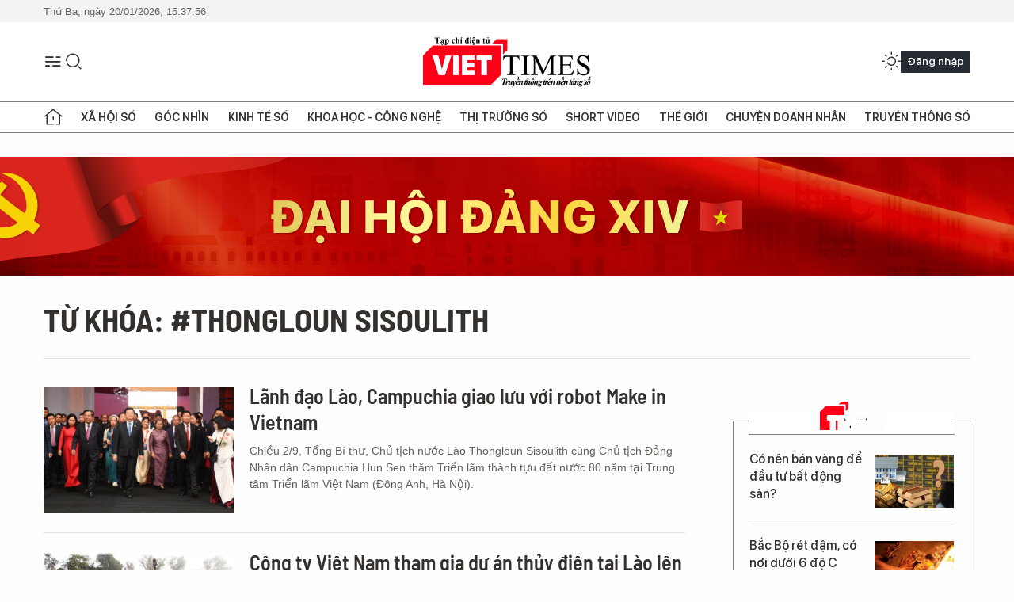

--- FILE ---
content_type: text/html;charset=utf-8
request_url: https://viettimes.vn/thongloun-sisoulith-tag75540.html
body_size: 11503
content:
<!DOCTYPE html> <html lang="vi"> <head> <title>Thongloun Sisoulith | TẠP CHÍ ĐIỆN TỬ VIETTIMES</title> <meta name="description" content="Tin tức, hình ảnh, video clip MỚI NHẤT về Thongloun Sisoulith đang được dư luận quan tâm, cập nhật tin tuc Thongloun Sisoulith 24h trong ngày tại TẠP CHÍ ĐIỆN TỬ VIETTIMES"/> <meta name="keywords" content="Thongloun Sisoulith, tin tuc Thongloun Sisoulith, hinh anh Thongloun Sisoulith, video clip Thongloun Sisoulith"/> <meta name="news_keywords" content="Thongloun Sisoulith, tin tuc Thongloun Sisoulith, hinh anh Thongloun Sisoulith, video clip Thongloun Sisoulith"/> <meta http-equiv="Content-Type" content="text/html; charset=utf-8" /> <meta http-equiv="X-UA-Compatible" content="IE=edge"/> <meta http-equiv="refresh" content="1800" /> <meta name="revisit-after" content="1 days" /> <meta name="viewport" content="width=device-width, initial-scale=1"> <meta http-equiv="content-language" content="vi" /> <meta name="format-detection" content="telephone=no"/> <meta name="format-detection" content="address=no"/> <meta name="apple-mobile-web-app-capable" content="yes"> <meta name="apple-mobile-web-app-status-bar-style" content="black"> <meta name="apple-mobile-web-app-title" content="TẠP CHÍ ĐIỆN TỬ VIETTIMES"/> <meta name="referrer" content="no-referrer-when-downgrade"/> <link rel="shortcut icon" href="https://cdn.viettimes.vn/assets/web/styles/img/favicon.ico" type="image/x-icon" /> <link rel="preconnect" href="https://cdn.viettimes.vn"/> <link rel="dns-prefetch" href="https://cdn.viettimes.vn"/> <link rel="dns-prefetch" href="//www.google-analytics.com" /> <link rel="dns-prefetch" href="//www.googletagmanager.com" /> <link rel="dns-prefetch" href="//stc.za.zaloapp.com" /> <link rel="dns-prefetch" href="//fonts.googleapis.com" /> <script> var cmsConfig = { domainDesktop: 'https://viettimes.vn', domainMobile: 'https://viettimes.vn', domainApi: 'https://api.viettimes.vn', domainStatic: 'https://cdn.viettimes.vn', domainLog: 'https://log.viettimes.vn', googleAnalytics: 'G-9VXR93J6QG', siteId: 0, pageType: 12, objectId: 75540, adsZone: 0, allowAds: true, adsLazy: true, antiAdblock: true, }; var USER_AGENT=window.navigator&&(window.navigator.userAgent||window.navigator.vendor)||window.opera||"",IS_MOBILE=/Android|webOS|iPhone|iPod|BlackBerry|Windows Phone|IEMobile|Mobile Safari|Opera Mini/i.test(USER_AGENT),IS_REDIRECT=!1;function setCookie(e,o,i){var n=new Date,i=(n.setTime(n.getTime()+24*i*60*60*1e3),"expires="+n.toUTCString());document.cookie=e+"="+o+"; "+i+";path=/;"}function getCookie(e){var o=document.cookie.indexOf(e+"="),i=o+e.length+1;return!o&&e!==document.cookie.substring(0,e.length)||-1===o?null:(-1===(e=document.cookie.indexOf(";",i))&&(e=document.cookie.length),unescape(document.cookie.substring(i,e)))}; </script> <meta name="author" content="TẠP CHÍ ĐIỆN TỬ VIETTIMES" /> <meta name="copyright" content="Copyright © 2026 by TẠP CHÍ ĐIỆN TỬ VIETTIMES" /> <meta name="RATING" content="GENERAL" /> <meta name="GENERATOR" content="TẠP CHÍ ĐIỆN TỬ VIETTIMES" /> <meta content="TẠP CHÍ ĐIỆN TỬ VIETTIMES" itemprop="sourceOrganization" name="source"/> <meta content="news" itemprop="genre" name="medium"/> <meta name="robots" content="noarchive, max-image-preview:large, index, follow" /> <meta name="GOOGLEBOT" content="noarchive, max-image-preview:large, index, follow" /> <link rel="canonical" href="https://viettimes.vn/tu-khoa/thongloun-sisoulith-tag75540.html" /> <meta property="og:site_name" content="TẠP CHÍ ĐIỆN TỬ VIETTIMES"/> <meta property="og:rich_attachment" content="true"/> <meta property="og:type" content="website"/> <meta property="og:url" content="https://viettimes.vn/tu-khoa/thongloun-sisoulith-tag75540.html"/> <meta property="og:image" content="https://cdn.viettimes.vn/assets/web/styles/img/logo_share.png"/> <meta property="og:image:width" content="1200"/> <meta property="og:image:height" content="630"/> <meta property="og:title" content="Thongloun Sisoulith"/> <meta property="og:description" content="Tin tức, hình ảnh, video clip MỚI NHẤT về Thongloun Sisoulith đang được dư luận quan tâm, cập nhật tin tuc Thongloun Sisoulith 24h trong ngày tại TẠP CHÍ ĐIỆN TỬ VIETTIMES"/> <meta name="twitter:card" value="summary"/> <meta name="twitter:url" content="https://viettimes.vn/tu-khoa/thongloun-sisoulith-tag75540.html"/> <meta name="twitter:title" content="Thongloun Sisoulith"/> <meta name="twitter:description" content="Tin tức, hình ảnh, video clip MỚI NHẤT về Thongloun Sisoulith đang được dư luận quan tâm, cập nhật tin tuc Thongloun Sisoulith 24h trong ngày tại TẠP CHÍ ĐIỆN TỬ VIETTIMES"/> <meta name="twitter:image" content="https://cdn.viettimes.vn/assets/web/styles/img/logo_share.png"/> <meta name="twitter:site" content="@TẠP CHÍ ĐIỆN TỬ VIETTIMES"/> <meta name="twitter:creator" content="@TẠP CHÍ ĐIỆN TỬ VIETTIMES"/> <script type="application/ld+json"> { "@context": "http://schema.org", "@type": "Organization", "name": "TẠP CHÍ ĐIỆN TỬ VIETTIMES", "url": "https://viettimes.vn", "logo": "https://cdn.viettimes.vn/assets/web/styles/img/logo.png", "foundingDate": "2016", "founders": [ { "@type": "Person", "name": "Cơ quan của Hội Truyền thông số Việt Nam" } ], "address": [ { "@type": "PostalAddress", "streetAddress": "Hà Nội", "addressLocality": "Hà Nội City", "addressRegion": "Northeast", "postalCode": "100000", "addressCountry": "VNM" } ], "contactPoint": [ { "@type": "ContactPoint", "telephone": "+84-862-774-832", "contactType": "customer service" }, { "@type": "ContactPoint", "telephone": "+84-932-288-166", "contactType": "customer service" } ], "sameAs": [ "https://www.youtube.com/@TapchiVietTimes", "https://web.facebook.com/viettimes.vn/", "https://www.tiktok.com/@viettimes.vn?lang=vi-VN" ] } </script> <script type="application/ld+json"> { "@context" : "https://schema.org", "@type" : "WebSite", "name": "TẠP CHÍ ĐIỆN TỬ VIETTIMES", "url": "https://viettimes.vn", "alternateName" : "Tạp chí điện tử Viettimes, Cơ quan của Hội Truyền thông số Việt Nam", "potentialAction": { "@type": "SearchAction", "target": { "@type": "EntryPoint", "urlTemplate": "https:\/\/viettimes.vn/search/?q={search_term_string}" }, "query-input": "required name=search_term_string" } } </script> <script type="application/ld+json"> { "@context":"http://schema.org", "@type":"BreadcrumbList", "itemListElement":[ { "@type":"ListItem", "position":1, "item":{ "@id":"https://viettimes.vn/tu-khoa/thongloun-sisoulith-tag75540.html", "name":"Thongloun Sisoulith" } } ] } </script> <link rel="preload" href="https://cdn.viettimes.vn/assets/web/styles/fonts/audio/icomoon.woff" as="font" type="font/woff" crossorigin=""> <link rel="preload" href="https://cdn.viettimes.vn/assets/web/styles/fonts/icomoon/icomoon-12-12-25.woff" as="font" type="font/woff" crossorigin=""> <link rel="preload" href="https://cdn.viettimes.vn/assets/web/styles/fonts/SFProDisplay/SFProDisplay-BlackItalic.woff2" as="font" type="font/woff2" crossorigin=""> <link rel="preload" href="https://cdn.viettimes.vn/assets/web/styles/fonts/SFProDisplay/SFProDisplay-Bold.woff2" as="font" type="font/woff2" crossorigin=""> <link rel="preload" href="https://cdn.viettimes.vn/assets/web/styles/fonts/SFProDisplay/SFProDisplay-Semibold.woff2" as="font" type="font/woff2" crossorigin=""> <link rel="preload" href="https://cdn.viettimes.vn/assets/web/styles/fonts/SFProDisplay/SFProDisplay-Medium.woff2" as="font" type="font/woff2" crossorigin=""> <link rel="preload" href="https://cdn.viettimes.vn/assets/web/styles/fonts/SFProDisplay/SFProDisplay-Regular.woff2" as="font" type="font/woff2" crossorigin=""> <link rel="preload" href="https://cdn.viettimes.vn/assets/web/styles/fonts/BSC/BarlowSemiCondensed-Bold.woff2" as="font" type="font/woff2" crossorigin=""> <link rel="preload" href="https://cdn.viettimes.vn/assets/web/styles/fonts/BSC/BarlowSemiCondensed-SemiBold.woff2" as="font" type="font/woff2" crossorigin=""> <link rel="preload" href="https://cdn.viettimes.vn/assets/web/styles/fonts/NotoSerif/NotoSerif-Bold.woff2" as="font" type="font/woff2" crossorigin=""> <link rel="preload" href="https://cdn.viettimes.vn/assets/web/styles/fonts/NotoSerif/NotoSerif-Medium.woff2" as="font" type="font/woff2" crossorigin=""> <link rel="preload" href="https://cdn.viettimes.vn/assets/web/styles/fonts/NotoSerif/NotoSerif-Regular.woff2" as="font" type="font/woff2" crossorigin=""> <link rel="preload" href="https://cdn.viettimes.vn/assets/web/styles/fonts/PoppinsZ/PoppinsZ-SemiBold.woff2" as="font" type="font/woff2" crossorigin=""> <link rel="preload" href="https://cdn.viettimes.vn/assets/web/styles/fonts/PoppinsZ/PoppinsZ-Medium.woff2" as="font" type="font/woff2" crossorigin=""> <link rel="preload" href="https://cdn.viettimes.vn/assets/web/styles/fonts/PoppinsZ/PoppinsZ-Regular.woff2" as="font" type="font/woff2" crossorigin=""> <link rel="preload" href="https://cdn.viettimes.vn/assets/web/styles/css/main.min-1.0.30.css" as="style"> <link rel="preload" href="https://cdn.viettimes.vn/assets/web/js/main.min-1.0.31.js" as="script"> <link id="cms-style" rel="stylesheet" href="https://cdn.viettimes.vn/assets/web/styles/css/main.min-1.0.30.css"> <script type="text/javascript"> var _metaOgUrl = 'https://viettimes.vn/tu-khoa/thongloun-sisoulith-tag75540.html'; var page_title = document.title; var tracked_url = window.location.pathname + window.location.search + window.location.hash; </script> <script async="" src="https://www.googletagmanager.com/gtag/js?id=G-9VXR93J6QG"></script> <script> if(!IS_REDIRECT){ window.dataLayer = window.dataLayer || []; function gtag(){dataLayer.push(arguments);} gtag('js', new Date()); gtag('config', 'G-9VXR93J6QG'); } </script> </head> <body class="tag-page"> <div id="sdaWeb_SdaMasthead" class="rennab banner-top" data-platform="1" data-position="Web_SdaMasthead" style="display:none"> </div> <header class="site-header"> <div class="top-header"> <time class="time" id="today"></time> </div> <div class="grid"> <div class="menu-search"> <i class="ic-menu"></i> <div class="search"> <i class="ic-search"></i> <div class="search-form"> <div class="advance-search"> <input type="text" class="txtsearch" placeholder="Nhập từ khóa cần tìm"> <select id="dlMode" class="select-mode"> <option value="4" selected="">Tìm theo tiêu đề</option> <option value="5">Bài viết</option> <option value="2">Tác giả</option> </select> </div> <button type="button" class="btn btn_search" aria-label="Tìm kiếm"> <i class="ic-search"></i>Tìm kiếm </button> </div> </div> </div> <a class="logo" href="https://viettimes.vn" title="TẠP CHÍ ĐIỆN TỬ VIETTIMES">TẠP CHÍ ĐIỆN TỬ VIETTIMES</a> <div class="hdr-action"> <a href="javascript:void(0);" class="notification" title="Nhận thông báo"> <i class="ic-notification"></i> </a> <a href="javascript:void(0);" class="dark-mode" title="Chế độ tối"> <i class="ic-sun"></i> <i class="ic-moon"></i> </a> <div class="wrap-user user-profile"></div> </div> </div> <ul class="menu"> <li class="main"> <a href="/" class="menu-heading" title="Trang chủ"><i class="ic-home"></i></a> </li> <li class="main" data-id="175"> <a class="menu-heading" href="https://viettimes.vn/xa-hoi-so/" title="Xã hội số">Xã hội số</a> <div class="cate-news loading" data-zone="175"></div> </li> <li class="main" data-id="115"> <a class="menu-heading" href="https://viettimes.vn/goc-nhin-truyen-thong/" title="Góc nhìn">Góc nhìn</a> <div class="cate-news loading" data-zone="115"></div> </li> <li class="main" data-id="3"> <a class="menu-heading" href="https://viettimes.vn/kinh-te-so/" title="Kinh tế số">Kinh tế số</a> <div class="cate-news loading" data-zone="3"></div> </li> <li class="main" data-id="109"> <a class="menu-heading" href="https://viettimes.vn/khoa-hoc-cong-nghe/" title="Khoa học - Công nghệ ">Khoa học - Công nghệ </a> <div class="cate-news loading" data-zone="109"></div> </li> <li class="main" data-id="189"> <a class="menu-heading" href="https://viettimes.vn/thi-truong-so/" title="Thị trường số">Thị trường số</a> <div class="cate-news loading" data-zone="189"></div> </li> <li class="main" data-id="195"> <a class="menu-heading" href="https://viettimes.vn/short/" title="Short Video">Short Video</a> <div class="cate-news loading" data-zone="195"></div> </li> <li class="main" data-id="121"> <a class="menu-heading" href="https://viettimes.vn/the-gioi/" title="Thế giới">Thế giới</a> <div class="cate-news loading" data-zone="121"></div> </li> <li class="main" data-id="38"> <a class="menu-heading" href="https://viettimes.vn/doanh-nghiep-doanh-nhan/" title="Chuyện doanh nhân ">Chuyện doanh nhân </a> <div class="cate-news loading" data-zone="38"></div> </li> <li class="main" data-id="116"> <a class="menu-heading" href="https://viettimes.vn/vdca/" title="Truyền thông số">Truyền thông số</a> <div class="cate-news loading" data-zone="116"></div> </li> </ul> </header> <div class="big-menu-vertical"> <div class="hdr-action"> <i class="ic-close">close</i> <a href="#" class="notification"> <i class="ic-notification"></i> </a> <a href="#" class="dark-mode hidden"> <i class="ic-sun"></i> <i class="ic-moon"></i> </a> <a href="#" class="btn-modal" data-target="loginModal"> Đăng nhập </a> </div> <ul class="menu"> <li class="main"> <a href="/" class="menu-heading" title="Trang chủ"><i class="ic-home"></i>Trang chủ</a> </li> <li class="main"> <a class="menu-heading" href="https://viettimes.vn/xa-hoi-so/" title="Xã hội số">Xã hội số</a> <i class="ic-chevron-down"></i> <ul class="sub-menu"> <li class="main"> <a href="https://viettimes.vn/xa-hoi-su-kien/" title="Xã hội">Xã hội</a> </li> <li class="main"> <a href="https://viettimes.vn/phap-luat/" title="Pháp luật">Pháp luật</a> </li> <li class="main"> <a href="https://viettimes.vn/xa-hoi/y-te/" title="Y tế">Y tế</a> </li> </ul> </li> <li class="main"> <a class="menu-heading" href="https://viettimes.vn/goc-nhin-truyen-thong/" title="Góc nhìn">Góc nhìn</a> </li> <li class="main"> <a class="menu-heading" href="https://viettimes.vn/kinh-te-so/" title="Kinh tế số">Kinh tế số</a> <i class="ic-chevron-down"></i> <ul class="sub-menu"> <li class="main"> <a href="https://viettimes.vn/bat-dong-san/" title="Bất động sản">Bất động sản</a> </li> <li class="main"> <a href="https://viettimes.vn/kinh-te-du-lieu/du-lieu/" title="Dữ liệu">Dữ liệu</a> </li> <li class="main"> <a href="https://viettimes.vn/kinh-te-du-lieu/quan-tri/" title="Kinh Doanh">Kinh Doanh</a> </li> <li class="main"> <a href="https://viettimes.vn/chung-khoan/" title="Chứng khoán">Chứng khoán</a> </li> </ul> </li> <li class="main"> <a class="menu-heading" href="https://viettimes.vn/khoa-hoc-cong-nghe/" title="Khoa học - Công nghệ ">Khoa học - Công nghệ </a> <i class="ic-chevron-down"></i> <ul class="sub-menu"> <li class="main"> <a href="https://viettimes.vn/ai/" title="AI">AI</a> </li> <li class="main"> <a href="https://viettimes.vn/cong-nghe/chuyen-doi-so/" title="Chuyển đổi số">Chuyển đổi số</a> </li> <li class="main"> <a href="https://viettimes.vn/ha-tang-so/" title="Hạ tầng số">Hạ tầng số</a> </li> </ul> </li> <li class="main"> <a class="menu-heading" href="https://viettimes.vn/thi-truong-so/" title="Thị trường số">Thị trường số</a> <i class="ic-chevron-down"></i> <ul class="sub-menu"> <li class="main"> <a href="https://viettimes.vn/oto-xe-may/" title="Xe">Xe</a> </li> <li class="main"> <a href="https://viettimes.vn/san-pham-dich-vu/" title="Sản phẩm dịch vụ">Sản phẩm dịch vụ</a> </li> <li class="main"> <a href="https://viettimes.vn/tu-van-tieu-dung/" title="Tư vấn tiêu dùng">Tư vấn tiêu dùng</a> </li> </ul> </li> <li class="main"> <a class="menu-heading" href="https://viettimes.vn/the-gioi/" title="Thế giới">Thế giới</a> <i class="ic-chevron-down"></i> <ul class="sub-menu"> <li class="main"> <a href="https://viettimes.vn/chuyen-la/" title="Chuyện lạ">Chuyện lạ</a> </li> <li class="main"> <a href="https://viettimes.vn/the-gioi/phan-tich/" title="Phân tích">Phân tích</a> </li> <li class="main"> <a href="https://viettimes.vn/cong-nghe-moi/" title="Công nghệ mới">Công nghệ mới</a> </li> </ul> </li> <li class="main"> <a class="menu-heading" href="https://viettimes.vn/doanh-nghiep-doanh-nhan/" title="Chuyện doanh nhân ">Chuyện doanh nhân </a> </li> <li class="main"> <a class="menu-heading" href="https://viettimes.vn/vdca/" title="Truyền thông số">Truyền thông số</a> </li> <li class="main"> <a class="menu-heading" href="https://viettimes.vn/multimedia/" title="Viettimes Media">Viettimes Media</a> <i class="ic-chevron-down"></i> <ul class="sub-menu"> <li class="main"> <a href="https://viettimes.vn/anh/" title="Ảnh">Ảnh</a> </li> <li class="main"> <a href="https://viettimes.vn/video/" title="Video">Video</a> </li> <li class="main"> <a href="https://viettimes.vn/short/" title="Short Video">Short Video</a> </li> <li class="main"> <a href="https://viettimes.vn/emagazine/" title="Emagazine">Emagazine</a> </li> <li class="main"> <a href="https://viettimes.vn/infographic/" title="Infographic">Infographic</a> </li> </ul> </li> </ul> </div> <div class="site-body"> <div id="sdaWeb_SdaAfterMenu" class="rennab " data-platform="1" data-position="Web_SdaAfterMenu" style="display:none"> </div> <div class="container"> <div id="sdaWeb_SdaTop" class="rennab " data-platform="1" data-position="Web_SdaTop" style="display:none"> </div> <div class="breadcrumb"> <h2 class="main"> <a href="https://viettimes.vn/tu-khoa/thongloun-sisoulith-tag75540.html" title="Thongloun Sisoulith">Từ khóa: #Thongloun Sisoulith</a> </h2> </div> <div class="col"> <div class="main-col content-col"> <div class="timeline content-list" data-source="tag-timeline-75540"> <article class="story" data-id="189129"> <figure class="story__thumb"> <a class="cms-link" href="https://viettimes.vn/lanh-dao-lao-campuchia-giao-luu-voi-robot-make-in-vietnam-post189129.html" title="Lãnh đạo Lào, Campuchia giao lưu với robot Make in Vietnam"> <img class="lazyload" src="[data-uri]" data-src="https://cdn.viettimes.vn/images/4913bdda32fa4768cd86a5fd17b0758f6bd3c456f881f864bd139f88ae4b74f5bd00ed5e3c71907e4e32a706161d68416a0c505179f5011a5ac43678a25f65efbadbb11974c9e4f81d729a0b6828506a/1756820251856-5537.jpeg.webp" alt="Phó thủ tướng Chính phủ Mai Văn Chính đón và dẫn đoàn lãnh đạo Lào và Campuchia tham quan triển lãm"> <noscript><img src="https://cdn.viettimes.vn/images/4913bdda32fa4768cd86a5fd17b0758f6bd3c456f881f864bd139f88ae4b74f5bd00ed5e3c71907e4e32a706161d68416a0c505179f5011a5ac43678a25f65efbadbb11974c9e4f81d729a0b6828506a/1756820251856-5537.jpeg.webp" alt="Phó thủ tướng Chính phủ Mai Văn Chính đón và dẫn đoàn lãnh đạo Lào và Campuchia tham quan triển lãm" class="image-fallback"></noscript> </a> </figure> <h2 class="story__heading" data-tracking="189129"> <a class="cms-link " href="https://viettimes.vn/lanh-dao-lao-campuchia-giao-luu-voi-robot-make-in-vietnam-post189129.html" title="Lãnh đạo Lào, Campuchia giao lưu với robot Make in Vietnam"> Lãnh đạo Lào, Campuchia giao lưu với robot Make in Vietnam </a> </h2> <div class="story__summary "> <p data-listener-added_e7b46dea="true">Chiều 2/9, Tổng Bí thư, Chủ tịch nước Lào Thongloun Sisoulith cùng Chủ tịch Đảng Nhân dân Campuchia Hun Sen thăm Triển lãm thành tựu đất nước 80 năm tại Trung tâm Triển lãm Việt Nam (Đông Anh, Hà Nội).</p> </div> </article> <article class="story" data-id="85226"> <figure class="story__thumb"> <a class="cms-link" href="https://viettimes.vn/cong-ty-viet-nam-tham-gia-du-an-thuy-dien-tai-lao-len-tieng-post85226.html" title="Công ty Việt Nam tham gia dự án thủy điện tại Lào lên tiếng"> <img class="lazyload" src="[data-uri]" data-src="https://cdn.viettimes.vn/images/4913bdda32fa4768cd86a5fd17b0758f4b55d9be80fc3030a92f8cf75a1118eecde74015fbaea37c9a447ca88de3c8815c076da617ea202d31357ae0266fe134/khoan_vnsk_IWQS.jpg.webp" alt="Công nhân và phương tiện của CMVietnam trên công trường thủy điện Xepian - Xe Nam Noy. (Ảnh: CMVietnam) "> <noscript><img src="https://cdn.viettimes.vn/images/4913bdda32fa4768cd86a5fd17b0758f4b55d9be80fc3030a92f8cf75a1118eecde74015fbaea37c9a447ca88de3c8815c076da617ea202d31357ae0266fe134/khoan_vnsk_IWQS.jpg.webp" alt="Công nhân và phương tiện của CMVietnam trên công trường thủy điện Xepian - Xe Nam Noy. (Ảnh: CMVietnam) " class="image-fallback"></noscript> </a> </figure> <h2 class="story__heading" data-tracking="85226"> <a class="cms-link " href="https://viettimes.vn/cong-ty-viet-nam-tham-gia-du-an-thuy-dien-tai-lao-len-tieng-post85226.html" title="Công ty Việt Nam tham gia dự án thủy điện tại Lào lên tiếng"> Công ty Việt Nam tham gia dự án thủy điện tại Lào lên tiếng </a> </h2> <div class="story__summary "> VietTimes -- Như VietTimes đã đưa tin trước đó, Công ty Cổ phần Xây dựng và Nhân lực Việt Nam (CMVietNam) là nhà thầu phụ thi công 02 gói thầu tại dự án thủy điện Xepian Xenamnoy, Attapeu, CHDCND Lào. Sáng nay (25/7), công ty này đã công bố thông tin trên website về sự cố tại dự án này. </div> </article> </div> <button type="button" class="view-more control__loadmore" data-page="1" data-zone="0" data-type="tag" data-tag="75540" data-phrase="Thongloun Sisoulith"> Xem thêm </button> </div> <div class="sub-col sidebar-right"> <div id="sidebar-top-1"> <div id="sdaWeb_SdaRightHot1" class="rennab " data-platform="1" data-position="Web_SdaRightHot1" style="display:none"> </div> <div class="new-news fyi-position"> <h3 class="box-heading"> <span class="title">Tin mới</span> </h3> <div class="box-content" data-source="latest-news"> <article class="story"> <figure class="story__thumb"> <a class="cms-link" href="https://viettimes.vn/co-nen-ban-vang-de-dau-tu-bat-dong-san-post193916.html" title="Có nên bán vàng để đầu tư bất động sản?"> <img class="lazyload" src="[data-uri]" data-src="https://cdn.viettimes.vn/images/6f23a19a86cd2694b8799952dfeec227a57dbfcb74131760bcdc615df1b0bc7e371e0180534510d3d66db88cec530b2e0570c87c814678989c3fdb6317b8f817/img20190107141106749.jpg.webp" data-srcset="https://cdn.viettimes.vn/images/6f23a19a86cd2694b8799952dfeec227a57dbfcb74131760bcdc615df1b0bc7e371e0180534510d3d66db88cec530b2e0570c87c814678989c3fdb6317b8f817/img20190107141106749.jpg.webp 1x, https://cdn.viettimes.vn/images/5f3823710d03e4406daae04d53a109a1a57dbfcb74131760bcdc615df1b0bc7e371e0180534510d3d66db88cec530b2e0570c87c814678989c3fdb6317b8f817/img20190107141106749.jpg.webp 2x" alt="Giữ vàng hay xuống tiền mua nhà"> <noscript><img src="https://cdn.viettimes.vn/images/6f23a19a86cd2694b8799952dfeec227a57dbfcb74131760bcdc615df1b0bc7e371e0180534510d3d66db88cec530b2e0570c87c814678989c3fdb6317b8f817/img20190107141106749.jpg.webp" srcset="https://cdn.viettimes.vn/images/6f23a19a86cd2694b8799952dfeec227a57dbfcb74131760bcdc615df1b0bc7e371e0180534510d3d66db88cec530b2e0570c87c814678989c3fdb6317b8f817/img20190107141106749.jpg.webp 1x, https://cdn.viettimes.vn/images/5f3823710d03e4406daae04d53a109a1a57dbfcb74131760bcdc615df1b0bc7e371e0180534510d3d66db88cec530b2e0570c87c814678989c3fdb6317b8f817/img20190107141106749.jpg.webp 2x" alt="Giữ vàng hay xuống tiền mua nhà" class="image-fallback"></noscript> </a> </figure> <h2 class="story__heading" data-tracking="193916"> <a class="cms-link " href="https://viettimes.vn/co-nen-ban-vang-de-dau-tu-bat-dong-san-post193916.html" title="Có nên bán vàng để đầu tư bất động sản?"> Có nên bán vàng để đầu tư bất động sản? </a> </h2> </article> <article class="story"> <figure class="story__thumb"> <a class="cms-link" href="https://viettimes.vn/bac-bo-ret-dam-co-noi-duoi-6-do-c-post193914.html" title="Bắc Bộ rét đậm, có nơi dưới 6 độ C"> <img class="lazyload" src="[data-uri]" data-src="https://cdn.viettimes.vn/images/11451041667ebba73dce15e7b83d191318b92e369b67ab72e888f274275a6a5d8a04f1e83c05dbcc5a7721c451ba495c34201fa2936c87835f37b07d54b072dbc07b5af3be3eefea8e8bbba4a4d5b166/thoi-tiet-2-17059156374692670884-6845.jpg.webp" data-srcset="https://cdn.viettimes.vn/images/11451041667ebba73dce15e7b83d191318b92e369b67ab72e888f274275a6a5d8a04f1e83c05dbcc5a7721c451ba495c34201fa2936c87835f37b07d54b072dbc07b5af3be3eefea8e8bbba4a4d5b166/thoi-tiet-2-17059156374692670884-6845.jpg.webp 1x, https://cdn.viettimes.vn/images/e01bd1e6c0c22306e8f5688b107323f618b92e369b67ab72e888f274275a6a5d8a04f1e83c05dbcc5a7721c451ba495c34201fa2936c87835f37b07d54b072dbc07b5af3be3eefea8e8bbba4a4d5b166/thoi-tiet-2-17059156374692670884-6845.jpg.webp 2x" alt="Bắc Bộ rét đậm, có nơi dưới 6 độ C"> <noscript><img src="https://cdn.viettimes.vn/images/11451041667ebba73dce15e7b83d191318b92e369b67ab72e888f274275a6a5d8a04f1e83c05dbcc5a7721c451ba495c34201fa2936c87835f37b07d54b072dbc07b5af3be3eefea8e8bbba4a4d5b166/thoi-tiet-2-17059156374692670884-6845.jpg.webp" srcset="https://cdn.viettimes.vn/images/11451041667ebba73dce15e7b83d191318b92e369b67ab72e888f274275a6a5d8a04f1e83c05dbcc5a7721c451ba495c34201fa2936c87835f37b07d54b072dbc07b5af3be3eefea8e8bbba4a4d5b166/thoi-tiet-2-17059156374692670884-6845.jpg.webp 1x, https://cdn.viettimes.vn/images/e01bd1e6c0c22306e8f5688b107323f618b92e369b67ab72e888f274275a6a5d8a04f1e83c05dbcc5a7721c451ba495c34201fa2936c87835f37b07d54b072dbc07b5af3be3eefea8e8bbba4a4d5b166/thoi-tiet-2-17059156374692670884-6845.jpg.webp 2x" alt="Bắc Bộ rét đậm, có nơi dưới 6 độ C" class="image-fallback"></noscript> </a> </figure> <h2 class="story__heading" data-tracking="193914"> <a class="cms-link " href="https://viettimes.vn/bac-bo-ret-dam-co-noi-duoi-6-do-c-post193914.html" title="Bắc Bộ rét đậm, có nơi dưới 6 độ C"> Bắc Bộ rét đậm, có nơi dưới 6 độ C </a> </h2> </article> <article class="story"> <figure class="story__thumb"> <a class="cms-link" href="https://viettimes.vn/dieu-chinh-phan-luong-giao-thong-phuc-vu-dai-hoi-dang-xiv-post193915.html" title="Điều chỉnh phân luồng giao thông phục vụ Đại hội Đảng XIV"> <img class="lazyload" src="[data-uri]" data-src="https://cdn.viettimes.vn/images/11451041667ebba73dce15e7b83d1913c6509670d46b4a4466697f828f88fce70ecff9c000ada44a287b4399141f24cf98b9c46462c9ccc877ee8517687c34d0cadcd30b08a7e0e65e7a0c4f605dae7c68a96eb5cdf90a1f7889645ddb6b7852/z7451332433406-0e27ce7705fc3c3c85aca068e7ce5a20.jpg.webp" data-srcset="https://cdn.viettimes.vn/images/11451041667ebba73dce15e7b83d1913c6509670d46b4a4466697f828f88fce70ecff9c000ada44a287b4399141f24cf98b9c46462c9ccc877ee8517687c34d0cadcd30b08a7e0e65e7a0c4f605dae7c68a96eb5cdf90a1f7889645ddb6b7852/z7451332433406-0e27ce7705fc3c3c85aca068e7ce5a20.jpg.webp 1x, https://cdn.viettimes.vn/images/e01bd1e6c0c22306e8f5688b107323f6c6509670d46b4a4466697f828f88fce70ecff9c000ada44a287b4399141f24cf98b9c46462c9ccc877ee8517687c34d0cadcd30b08a7e0e65e7a0c4f605dae7c68a96eb5cdf90a1f7889645ddb6b7852/z7451332433406-0e27ce7705fc3c3c85aca068e7ce5a20.jpg.webp 2x" alt="Điều chỉnh phân luồng giao thông phục vụ Đại hội Đảng XIV"> <noscript><img src="https://cdn.viettimes.vn/images/11451041667ebba73dce15e7b83d1913c6509670d46b4a4466697f828f88fce70ecff9c000ada44a287b4399141f24cf98b9c46462c9ccc877ee8517687c34d0cadcd30b08a7e0e65e7a0c4f605dae7c68a96eb5cdf90a1f7889645ddb6b7852/z7451332433406-0e27ce7705fc3c3c85aca068e7ce5a20.jpg.webp" srcset="https://cdn.viettimes.vn/images/11451041667ebba73dce15e7b83d1913c6509670d46b4a4466697f828f88fce70ecff9c000ada44a287b4399141f24cf98b9c46462c9ccc877ee8517687c34d0cadcd30b08a7e0e65e7a0c4f605dae7c68a96eb5cdf90a1f7889645ddb6b7852/z7451332433406-0e27ce7705fc3c3c85aca068e7ce5a20.jpg.webp 1x, https://cdn.viettimes.vn/images/e01bd1e6c0c22306e8f5688b107323f6c6509670d46b4a4466697f828f88fce70ecff9c000ada44a287b4399141f24cf98b9c46462c9ccc877ee8517687c34d0cadcd30b08a7e0e65e7a0c4f605dae7c68a96eb5cdf90a1f7889645ddb6b7852/z7451332433406-0e27ce7705fc3c3c85aca068e7ce5a20.jpg.webp 2x" alt="Điều chỉnh phân luồng giao thông phục vụ Đại hội Đảng XIV" class="image-fallback"></noscript> </a> </figure> <h2 class="story__heading" data-tracking="193915"> <a class="cms-link " href="https://viettimes.vn/dieu-chinh-phan-luong-giao-thong-phuc-vu-dai-hoi-dang-xiv-post193915.html" title="Điều chỉnh phân luồng giao thông phục vụ Đại hội Đảng XIV"> Điều chỉnh phân luồng giao thông phục vụ Đại hội Đảng XIV </a> </h2> </article> <article class="story"> <figure class="story__thumb"> <a class="cms-link" href="https://viettimes.vn/giai-thuong-sao-khue-2026-phan-loai-doanh-nghiep-theo-5-muc-do-truong-thanh-post193912.html" title="Giải thưởng Sao Khuê 2026 phân loại doanh nghiệp theo 5 mức độ trưởng thành"> <img class="lazyload" src="[data-uri]" data-src="https://cdn.viettimes.vn/images/f03818594b82b5211a8b2844f913238f202468a50573fe3bc5a126b6e53a3ea58229483eb1c7c4d366fcd1b2fee25e09053e648ef040b735776395abb4287a419434ad2ae4c10cc7d7edcac9e91548ac0d877c1bd6c4e5e23037e1a3238810d0/z7450326166842-a57514a20829fe02dd79d2b0f21bcd93-1-6060.jpg.webp" data-srcset="https://cdn.viettimes.vn/images/f03818594b82b5211a8b2844f913238f202468a50573fe3bc5a126b6e53a3ea58229483eb1c7c4d366fcd1b2fee25e09053e648ef040b735776395abb4287a419434ad2ae4c10cc7d7edcac9e91548ac0d877c1bd6c4e5e23037e1a3238810d0/z7450326166842-a57514a20829fe02dd79d2b0f21bcd93-1-6060.jpg.webp 1x, https://cdn.viettimes.vn/images/29a149360650d9a9944043ae36f74685202468a50573fe3bc5a126b6e53a3ea58229483eb1c7c4d366fcd1b2fee25e09053e648ef040b735776395abb4287a419434ad2ae4c10cc7d7edcac9e91548ac0d877c1bd6c4e5e23037e1a3238810d0/z7450326166842-a57514a20829fe02dd79d2b0f21bcd93-1-6060.jpg.webp 2x" alt="Bà Nguyễn Thị Thu Giang, Phó Chủ tịch kiêm Tổng thư ký Vinasa giới thiệu về Giải thưởng Sao Khuê 2026."> <noscript><img src="https://cdn.viettimes.vn/images/f03818594b82b5211a8b2844f913238f202468a50573fe3bc5a126b6e53a3ea58229483eb1c7c4d366fcd1b2fee25e09053e648ef040b735776395abb4287a419434ad2ae4c10cc7d7edcac9e91548ac0d877c1bd6c4e5e23037e1a3238810d0/z7450326166842-a57514a20829fe02dd79d2b0f21bcd93-1-6060.jpg.webp" srcset="https://cdn.viettimes.vn/images/f03818594b82b5211a8b2844f913238f202468a50573fe3bc5a126b6e53a3ea58229483eb1c7c4d366fcd1b2fee25e09053e648ef040b735776395abb4287a419434ad2ae4c10cc7d7edcac9e91548ac0d877c1bd6c4e5e23037e1a3238810d0/z7450326166842-a57514a20829fe02dd79d2b0f21bcd93-1-6060.jpg.webp 1x, https://cdn.viettimes.vn/images/29a149360650d9a9944043ae36f74685202468a50573fe3bc5a126b6e53a3ea58229483eb1c7c4d366fcd1b2fee25e09053e648ef040b735776395abb4287a419434ad2ae4c10cc7d7edcac9e91548ac0d877c1bd6c4e5e23037e1a3238810d0/z7450326166842-a57514a20829fe02dd79d2b0f21bcd93-1-6060.jpg.webp 2x" alt="Bà Nguyễn Thị Thu Giang, Phó Chủ tịch kiêm Tổng thư ký Vinasa giới thiệu về Giải thưởng Sao Khuê 2026." class="image-fallback"></noscript> </a> </figure> <h2 class="story__heading" data-tracking="193912"> <a class="cms-link " href="https://viettimes.vn/giai-thuong-sao-khue-2026-phan-loai-doanh-nghiep-theo-5-muc-do-truong-thanh-post193912.html" title="Giải thưởng Sao Khuê 2026 phân loại doanh nghiệp theo 5 mức độ trưởng thành"> Giải thưởng Sao Khuê 2026 phân loại doanh nghiệp theo 5 mức độ trưởng thành </a> </h2> </article> <article class="story"> <figure class="story__thumb"> <a class="cms-link" href="https://viettimes.vn/thu-tuong-phai-the-che-hoa-nghi-quyet-lam-moi-dong-luc-de-dat-tang-truong-2-con-so-post193913.html" title="Thủ tướng: Phải thể chế hóa nghị quyết, làm mới động lực để đạt tăng trưởng 2 con số"> <img class="lazyload" src="[data-uri]" data-src="https://cdn.viettimes.vn/images/c383bce63f62e9b1e527758d7a16c51d2d52c8b3353f93283748b3a714371935e87208b9ff3765a606f909870e9aad5c25741fce674319b54d57c4b639d9dbf7/1768910983880.jpg.webp" data-srcset="https://cdn.viettimes.vn/images/c383bce63f62e9b1e527758d7a16c51d2d52c8b3353f93283748b3a714371935e87208b9ff3765a606f909870e9aad5c25741fce674319b54d57c4b639d9dbf7/1768910983880.jpg.webp 1x, https://cdn.viettimes.vn/images/4a53e7903569df17579ec1f5be22c1f42d52c8b3353f93283748b3a714371935e87208b9ff3765a606f909870e9aad5c25741fce674319b54d57c4b639d9dbf7/1768910983880.jpg.webp 2x" alt="Thủ tướng: Phải thể chế hóa nghị quyết, làm mới động lực để đạt tăng trưởng 2 con số"> <noscript><img src="https://cdn.viettimes.vn/images/c383bce63f62e9b1e527758d7a16c51d2d52c8b3353f93283748b3a714371935e87208b9ff3765a606f909870e9aad5c25741fce674319b54d57c4b639d9dbf7/1768910983880.jpg.webp" srcset="https://cdn.viettimes.vn/images/c383bce63f62e9b1e527758d7a16c51d2d52c8b3353f93283748b3a714371935e87208b9ff3765a606f909870e9aad5c25741fce674319b54d57c4b639d9dbf7/1768910983880.jpg.webp 1x, https://cdn.viettimes.vn/images/4a53e7903569df17579ec1f5be22c1f42d52c8b3353f93283748b3a714371935e87208b9ff3765a606f909870e9aad5c25741fce674319b54d57c4b639d9dbf7/1768910983880.jpg.webp 2x" alt="Thủ tướng: Phải thể chế hóa nghị quyết, làm mới động lực để đạt tăng trưởng 2 con số" class="image-fallback"></noscript> </a> </figure> <h2 class="story__heading" data-tracking="193913"> <a class="cms-link " href="https://viettimes.vn/thu-tuong-phai-the-che-hoa-nghi-quyet-lam-moi-dong-luc-de-dat-tang-truong-2-con-so-post193913.html" title="Thủ tướng: Phải thể chế hóa nghị quyết, làm mới động lực để đạt tăng trưởng 2 con số"> Thủ tướng: Phải thể chế hóa nghị quyết, làm mới động lực để đạt tăng trưởng 2 con số </a> </h2> </article> </div> </div> <div class="box-default fyi-position"> <h3 class="box-heading"> <a class="title" href="https://viettimes.vn/chu-de/thuc-day-kinh-te-so-155.html" title="Thúc đẩy Kinh tế số"> Thúc đẩy Kinh tế số </a> </h3> <div class="box-content" data-source="topic-box-155"> <article class="story"> <figure class="story__thumb"> <a class="cms-link" href="https://viettimes.vn/chu-tich-arobid-tran-van-chin-tiet-lo-chia-khoa-so-giup-doanh-nghiep-viet-vuon-ra-the-gioi-post190676.html" title="Chủ tịch Arobid Trần Văn Chín tiết lộ “chìa khóa số” giúp doanh nghiệp Việt vươn ra thế giới"> <img class="lazyload" src="[data-uri]" data-src="https://cdn.viettimes.vn/images/88c2b7fc7efd5093108429c9cbbc1d7ad46b2cd42a1e7f7571a3cabc62889185a4a86158e06d2f20a31530daf9458e015d1c1dcd47860e8b254e1591f6be0d6648053a09861e1e8909204a507612a6d8/arobid-346-5274.jpg.webp" alt="Chủ tịch Arobid Trần Văn Chín tiết lộ “chìa khóa số” giúp doanh nghiệp Việt vươn ra thế giới"> <noscript><img src="https://cdn.viettimes.vn/images/88c2b7fc7efd5093108429c9cbbc1d7ad46b2cd42a1e7f7571a3cabc62889185a4a86158e06d2f20a31530daf9458e015d1c1dcd47860e8b254e1591f6be0d6648053a09861e1e8909204a507612a6d8/arobid-346-5274.jpg.webp" alt="Chủ tịch Arobid Trần Văn Chín tiết lộ “chìa khóa số” giúp doanh nghiệp Việt vươn ra thế giới" class="image-fallback"></noscript> </a> </figure> <h2 class="story__heading" data-tracking="190676"> <a class="cms-link " href="https://viettimes.vn/chu-tich-arobid-tran-van-chin-tiet-lo-chia-khoa-so-giup-doanh-nghiep-viet-vuon-ra-the-gioi-post190676.html" title="Chủ tịch Arobid Trần Văn Chín tiết lộ “chìa khóa số” giúp doanh nghiệp Việt vươn ra thế giới"> Chủ tịch Arobid Trần Văn Chín tiết lộ “chìa khóa số” giúp doanh nghiệp Việt vươn ra thế giới </a> </h2> </article> <article class="story"> <h2 class="story__heading" data-tracking="190938"> <a class="cms-link " href="https://viettimes.vn/viet-nam-thuc-day-hinh-thanh-he-sinh-thai-5g-ai-cho-phat-trien-ben-vung-asean-post190938.html" title="Việt Nam thúc đẩy hình thành hệ sinh thái 5G – AI cho phát triển bền vững ASEAN"> Việt Nam thúc đẩy hình thành hệ sinh thái 5G – AI cho phát triển bền vững ASEAN </a> </h2> </article> <article class="story"> <h2 class="story__heading" data-tracking="184608"> <a class="cms-link " href="https://viettimes.vn/giai-thuong-vda-tao-dong-luc-manh-me-de-to-chuc-doanh-nghiep-vuon-len-lam-chu-cong-nghe-post184608.html" title="Giải thưởng VDA tạo động lực mạnh mẽ để tổ chức, doanh nghiệp vươn lên làm chủ công nghệ"> <i class="ic-type-emagazine"></i> Giải thưởng VDA tạo động lực mạnh mẽ để tổ chức, doanh nghiệp vươn lên làm chủ công nghệ </a> </h2> </article> <article class="story"> <h2 class="story__heading" data-tracking="184579"> <a class="cms-link " href="https://viettimes.vn/vda-la-giai-thuong-danh-gia-the-hien-no-luc-chuyen-doi-so-quoc-gia-post184579.html" title="&#34;VDA là giải thưởng danh giá, thể hiện nỗ lực chuyển đổi số quốc gia&#34;"> "VDA là giải thưởng danh giá, thể hiện nỗ lực chuyển đổi số quốc gia" </a> </h2> </article> <article class="story"> <h2 class="story__heading" data-tracking="184651"> <a class="cms-link " href="https://viettimes.vn/vda-dong-gop-tich-cuc-vao-su-phat-trien-kinh-te-so-xa-hoi-so-chinh-phu-so-post184651.html" title="VDA đóng góp tích cực vào sự phát triển kinh tế số, xã hội số, chính phủ số"> <i class="ic-type-emagazine"></i> VDA đóng góp tích cực vào sự phát triển kinh tế số, xã hội số, chính phủ số </a> </h2> </article> </div> </div> <div id="sdaWeb_SdaRightHot2" class="rennab " data-platform="1" data-position="Web_SdaRightHot2" style="display:none"> </div> <div id="sdaWeb_SdaRight1" class="rennab " data-platform="1" data-position="Web_SdaRight1" style="display:none"> </div> <div class="box-default fyi-position"> <h3 class="box-heading"> <a class="title" href="https://viettimes.vn/chu-de/trang-chu-1.html" title="TRANG CHỦ"> TRANG CHỦ </a> </h3> <div class="box-content" data-source="topic-box-1"> <article class="story"> <figure class="story__thumb"> <a class="cms-link" href="https://viettimes.vn/thu-tuong-phai-the-che-hoa-nghi-quyet-lam-moi-dong-luc-de-dat-tang-truong-2-con-so-post193913.html" title="Thủ tướng: Phải thể chế hóa nghị quyết, làm mới động lực để đạt tăng trưởng 2 con số"> <img class="lazyload" src="[data-uri]" data-src="https://cdn.viettimes.vn/images/03a8b7258feebd62870f4287087d76342d52c8b3353f93283748b3a714371935e87208b9ff3765a606f909870e9aad5c25741fce674319b54d57c4b639d9dbf7/1768910983880.jpg.webp" data-srcset="https://cdn.viettimes.vn/images/03a8b7258feebd62870f4287087d76342d52c8b3353f93283748b3a714371935e87208b9ff3765a606f909870e9aad5c25741fce674319b54d57c4b639d9dbf7/1768910983880.jpg.webp 1x, https://cdn.viettimes.vn/images/7219f45a3a3a5ddca77dea424941e292c87c2e549f20043c0012b7c2cbb39ef6ea28455ebc039b211caf5a6215d1c65a22b810ffe4f6cf53bfc7069ffdde2613/1768910983880.jpg.webp 2x" alt="Thủ tướng: Phải thể chế hóa nghị quyết, làm mới động lực để đạt tăng trưởng 2 con số"> <noscript><img src="https://cdn.viettimes.vn/images/03a8b7258feebd62870f4287087d76342d52c8b3353f93283748b3a714371935e87208b9ff3765a606f909870e9aad5c25741fce674319b54d57c4b639d9dbf7/1768910983880.jpg.webp" srcset="https://cdn.viettimes.vn/images/03a8b7258feebd62870f4287087d76342d52c8b3353f93283748b3a714371935e87208b9ff3765a606f909870e9aad5c25741fce674319b54d57c4b639d9dbf7/1768910983880.jpg.webp 1x, https://cdn.viettimes.vn/images/7219f45a3a3a5ddca77dea424941e292c87c2e549f20043c0012b7c2cbb39ef6ea28455ebc039b211caf5a6215d1c65a22b810ffe4f6cf53bfc7069ffdde2613/1768910983880.jpg.webp 2x" alt="Thủ tướng: Phải thể chế hóa nghị quyết, làm mới động lực để đạt tăng trưởng 2 con số" class="image-fallback"></noscript> </a> </figure> <h2 class="story__heading" data-tracking="193913"> <a class="cms-link " href="https://viettimes.vn/thu-tuong-phai-the-che-hoa-nghi-quyet-lam-moi-dong-luc-de-dat-tang-truong-2-con-so-post193913.html" title="Thủ tướng: Phải thể chế hóa nghị quyết, làm mới động lực để đạt tăng trưởng 2 con số"> Thủ tướng: Phải thể chế hóa nghị quyết, làm mới động lực để đạt tăng trưởng 2 con số </a> </h2> </article> <article class="story"> <h2 class="story__heading" data-tracking="193900"> <a class="cms-link " href="https://viettimes.vn/thieu-gia-ai-nu-nha-bau-thuy-ngoi-ghe-nong-chu-tich-thanh-vien-hdqt-khi-chua-qua-tuoi-25-post193900.html" title="Thiếu gia, ái nữ nhà bầu Thụy ngồi ghế nóng chủ tịch, thành viên HĐQT khi chưa qua tuổi 25"> Thiếu gia, ái nữ nhà bầu Thụy ngồi ghế nóng chủ tịch, thành viên HĐQT khi chưa qua tuổi 25 </a> </h2> </article> <article class="story"> <h2 class="story__heading" data-tracking="193907"> <a class="cms-link " href="https://viettimes.vn/dai-hoi-dang-xiv-co-301-dai-bieu-nu-post193907.html" title="Đại hội Đảng XIV có 301 đại biểu nữ"> Đại hội Đảng XIV có 301 đại biểu nữ </a> </h2> </article> <article class="story"> <h2 class="story__heading" data-tracking="193915"> <a class="cms-link " href="https://viettimes.vn/dieu-chinh-phan-luong-giao-thong-phuc-vu-dai-hoi-dang-xiv-post193915.html" title="Điều chỉnh phân luồng giao thông phục vụ Đại hội Đảng XIV"> Điều chỉnh phân luồng giao thông phục vụ Đại hội Đảng XIV </a> </h2> </article> <article class="story"> <h2 class="story__heading" data-tracking="193914"> <a class="cms-link " href="https://viettimes.vn/bac-bo-ret-dam-co-noi-duoi-6-do-c-post193914.html" title="Bắc Bộ rét đậm, có nơi dưới 6 độ C"> Bắc Bộ rét đậm, có nơi dưới 6 độ C </a> </h2> </article> </div> </div> <div id="sdaWeb_SdaRight2" class="rennab " data-platform="1" data-position="Web_SdaRight2" style="display:none"> </div> <div id="sdaWeb_SdaRight3" class="rennab " data-platform="1" data-position="Web_SdaRight3" style="display:none"> </div> <div id="sdaWeb_SdaRight4" class="rennab " data-platform="1" data-position="Web_SdaRight4" style="display:none"> </div> <div id="sdaWeb_SdaRight5" class="rennab " data-platform="1" data-position="Web_SdaRight5" style="display:none"> </div> </div><div id="sidebar-sticky-1"> <div id="sdaWeb_SdaRightSticky" class="rennab " data-platform="1" data-position="Web_SdaRightSticky" style="display:none"> </div> </div> </div> </div> <div id="sdaWeb_SdaBottom" class="rennab " data-platform="1" data-position="Web_SdaBottom" style="display:none"> </div> </div> </div> <div class="back-to-top"></div> <footer class="site-footer"> <div class="container"> <a href="/" class="logo" title="TẠP CHÍ ĐIỆN TỬ VIETTIMES">TẠP CHÍ ĐIỆN TỬ VIETTIMES</a> <div class="info"> <div class="row"> <p class="text"> <span class="bold">Cơ quan của Hội Truyền thông số Việt Nam</span> </p> <p class="text">Giấy phép hoạt động báo chí số 165/GP-BVHTTDL do Bộ Văn hóa, Thể thao và Du lịch cấp ngày 27/11/2025 </p> <p class="text">Tổng Biên tập: <span class="bold">Nguyễn Bá Kiên</span></p> <p class="text">Tòa soạn: LK16-18, Khu đô thị Hinode Royal Park, Kim Chung, Hoài Đức, Hà Nội</p> <p class="text">Điện thoại/fax: (024)32 151175</p> <p class="text">VP đại diện tại miền Nam: Tầng 3, số 54, đường C1, phường 13, quận Tân Bình, TP.HCM</p> </div> <div class="row"> <p class="text"> <span class="bold">Email:<a href="mailto:toasoan@viettimes.vn" rel="nofollow noopener" target="_blank" class="email"> toasoan@viettimes.vn</a></span> </p> <p class="text"> <span class="bold">Đường dây nóng:</span> 0862 774 832 </p> <p class="text"> <span class="bold">Liên hệ quảng cáo:</span> 093 228 8166 </p> <div class="wrap"> <a href="https://web.facebook.com/viettimes.vn/" target="_blank" class="facebook" title="Theo dõi VietTimes trên Facebook"> <i class="ic-facebook"></i> </a> <a href="#" class="zalo" title="Theo dõi VietTimes trên Zalo">zalo</a> <a href="https://www.youtube.com/@TapchiVietTimes" target="_blank" class="youtube" title="Theo dõi VietTimes trên Youtube"> <i class="ic-youtube"></i> </a> <a href="https://www.tiktok.com/@viettimes.vn?lang=vi-VN" target="_blank" class="tiktok" title="Theo dõi VietTimes trên Tiktok"> <i class="ic-tiktok"></i> </a> </div> </div> </div> </div> <div class="credits"> <div class="container"> <p class="text"> <img src="https://cdn.viettimes.vn/assets/web/styles/img/logo-DMCA.png" alt=""> ® Chỉ được đăng tải nội dung thông tin khi có sự đồng ý bằng văn bản của Tạp chí Viettimes. </p> <div class="row"> <a class="app" target="_blank" href="https://apps.apple.com/vn/app/b%C3%A1o-%C4%91i%E1%BB%87n-t%E1%BB%AD-viettimes/id1499834144?l=vi" title="VietTimes trên App Store">App Store</a> <a class="app" target="_blank"href="https://play.google.com/store/apps/details?id=com.viettimes" title="VietTimes trên Google Play">Google Play</a> </div> </div> </div> </footer> <script>if(!String.prototype.endsWith){String.prototype.endsWith=function(d){var c=this.length-d.length;return c>=0&&this.lastIndexOf(d)===c}}if(!String.prototype.startsWith){String.prototype.startsWith=function(c,d){d=d||0;return this.indexOf(c,d)===d}}function canUseWebP(){var b=document.createElement("canvas");if(!!(b.getContext&&b.getContext("2d"))){return b.toDataURL("image/webp").indexOf("data:image/webp")==0}return false}function replaceWebPToImage(){if(canUseWebP()){return}var f=document.getElementsByTagName("img");for(i=0;i<f.length;i++){var h=f[i];if(h&&h.src.length>0&&h.src.indexOf("/styles/img")==-1){var e=h.src;var g=h.dataset.src;if(g&&g.length>0&&(g.endsWith(".webp")||g.indexOf(".webp?")>-1)&&e.startsWith("data:image")){h.setAttribute("data-src",g.replace(".webp",""));h.setAttribute("src",g.replace(".webp",""))}else{if((e.endsWith(".webp")||e.indexOf(".webp?")>-1)){h.setAttribute("src",e.replace(".webp",""))}}}}}replaceWebPToImage();</script> <script async src="https://sp.zalo.me/plugins/sdk.js"></script> <script defer src="https://common.mcms.one/assets/js/web/common.min-0.0.62.js"></script> <script defer src="https://cdn.viettimes.vn/assets/web/js/main.min-1.0.31.js"></script> <script defer type="module" src="https://cdn.viettimes.vn/assets/web/js/messaging.min-1.0.4.js"></script> <div class="float-ads hidden" id="floating-left" style="z-index: 999; position: fixed; right: 50%; bottom: 0px; margin-right: 600px;"> <div id="sdaWeb_SdaFloatLeft" class="rennab " data-platform="1" data-position="Web_SdaFloatLeft" style="display:none"> </div> </div> <div class="float-ads hidden" id="floating-right" style="z-index:999;position:fixed; left:50%; bottom:0px; margin-left:600px"> <div id="sdaWeb_SdaFloatRight" class="rennab " data-platform="1" data-position="Web_SdaFloatRight" style="display:none"> </div> </div> <div id="sdaWeb_SdaBalloon" class="rennab " data-platform="1" data-position="Web_SdaBalloon" style="display:none"> </div> <div id="fb-root"></div> <script async defer crossorigin="anonymous" src="https://connect.facebook.net/vi_VN/sdk.js#xfbml=1&version=v8.0&appId=1150918135570204&autoLogAppEvents=1"></script> <script type="text/javascript"> var _comscore = _comscore || []; _comscore.push({ c1: "2", c2: "20929007" }); (function () { var s = document.createElement("script"), el = document.getElementsByTagName("script")[0]; s.async = true; s.src = (document.location.protocol == "https:" ? "https://sb" : "http://b") + ".scorecardresearch.com/beacon.js"; el.parentNode.insertBefore(s, el); })(); </script> <noscript> <img src="http://b.scorecardresearch.com/p?c1=2&c2=20929007&cv=2.0&cj=1" /> </noscript> </body> </html>